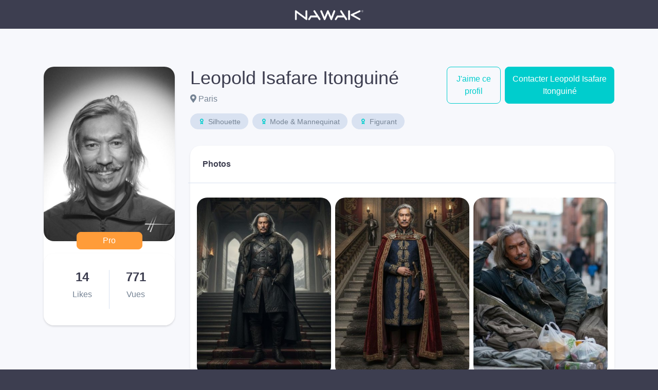

--- FILE ---
content_type: text/html; charset=UTF-8
request_url: https://nawak.com/book/leopold-isafare
body_size: 6917
content:
<!DOCTYPE html>
<html lang="fr-FR">
  <head>
    <title>
      Nawak - le réseau du spectacle    </title>
    <meta charset="UTF-8"/>
    <meta name="viewport" content="width=device-width, initial-scale=1, shrink-to-fit=no">
    <meta name="Description" content="">
    <meta name="Keywords" content="">
    <meta name="msapplication-TileColor" content="#da532c"/>
    <meta name="theme-color" content="#ffffff"/>
    <meta name="apple-itunes-app" content="app-id=1123351714"/>
    <meta name="google-play-app" content="app-id=com.nawak.nawak"/>

          <meta name="smartbanner:title" content="Application Nawak Casting">
      <meta name="smartbanner:author" content="Nawak">
      <meta name="smartbanner:price" content="Gratuit">
      <meta name="smartbanner:price-suffix-apple" content=" - sur l'App Store">
      <meta name="smartbanner:price-suffix-google" content=" - sur le Google Play">
      <meta name="smartbanner:icon-google" content="https://nawak.com/img/play_store.png">
      <meta name="smartbanner:icon-apple" content="https://nawak.com/img/app_store.png">
      <meta name="smartbanner:button" content="Voir">
      <meta name="smartbanner:button-url-apple" content="https://apps.apple.com/fr/app/nawak/id1123351714">
      <meta name="smartbanner:button-url-google" content="https://play.google.com/store/apps/details?id=com.nawak.nawak">
      <meta name="smartbanner:enabled-platforms" content="android,ios">
      <meta name="smartbanner:close-label" content="Close">
      <link rel="stylesheet" href="https://nawak.com/node_modules/smartbanner.js/dist/smartbanner.min.css">
    
     <meta property="og:url"           content="https://nawak.com/book/leopold-isafare" />
 <meta property="og:type"          content="website" />
 <meta property="og:title"         content="Leopold Isafare Itonguiné" />
 <meta property="og:description"   content="" />
 <meta property="og:image"         content="https://api.nawak.me/render/963418/w400" />
 <meta property="og:image:type"    content="image/jpeg" />
 <meta property="og:image:width"   content="300" />
 <meta property="og:image:height"  content="400" />
 <link rel="canonical" href="https://nawak.com/book/leopold-isafare" />
    <link rel="icon" href="https://nawak.com/img/favicon/favicon.ico" type="image/x-icon"/>
    <link
      rel="apple-touch-icon"
      sizes="180x180"
      href="https://nawak.com/img/favicon/apple-touch-icon.png"/>
    <link
      rel="icon"
      type="image/png"
      sizes="32x32"
      href="https://nawak.com/img/favicon/favicon-32x32.png"/>
    <link
      rel="icon"
      type="image/png"
      sizes="16x16"
      href="https://nawak.com/img/favicon/favicon-16x16.png"/>
    <link rel="manifest" href="https://nawak.com/img/favicon/manifest.json"/>
    <link
      rel="mask-icon"
      href="https://nawak.com/img/favicon/safari-pinned-tab.svg"
      color="#fc4c3f"/>
    <link href="https://fonts.googleapis.com/css?Proxima+Nova:400,600&lang=fr" />
    <link rel="stylesheet" type="text/css" href="https://nawak.com/assets/dist/main.css?v=8.4.0">
    
    <script async src="https://pagead2.googlesyndication.com/pagead/js/adsbygoogle.js?client=ca-pub-4334268404578135" crossorigin="anonymous"></script>

  </head>
  <body id="book">
    <div id="app">
              <div class="wrapper " id="wrapper">
          <header id="header">
  <div class="container-fluid fixed-top p-0">
    <div class="no-scroll-block">
      <nav class="navbar navbar-expand-lg navbar-light py-2">
        <a class="navbar-brand  mx-auto" href="https://nawak.com/home" title="Nawak">
          <img src="https://nawak.com/img/static/nawak_logo_full.png" alt="Nawak" width="135"/>
        </a>
      </nav>
    </div>

    <div class="scroll-block">
      <div class="d-block d-sm-none">
        <nav class="navbar navbar-expand-lg navbar-light my-sm-2">
          <a class="navbar-brand  mx-auto" href="https://nawak.com/home" title="Nawak">
            <img src="https://nawak.com/img/nawak_logo.png" alt="Nawak"/>
          </a>
        </nav>
      </div>

      <div class="d-none d-sm-flex flex-row align-items-center bg-white p-2">
        <div class="mx-4" style="position:relative">
          <b-avatar rounded="lg" :src="renderLight(user.session.avatar)" class="align-self-start" style="width: 3.9em; height: 5em;"></b-avatar>
        </div>

                  <div class="d-flex flex-wrap">
                          <div class="mt-0 mr-2 btn-skill py-1"><i class="nf nf-fw blue nf-certification"></i> Silhouette</div>
                          <div class="mt-0 mr-2 btn-skill py-1"><i class="nf nf-fw blue nf-certification"></i> Mode &amp; Mannequinat</div>
                          <div class="mt-0 mr-2 btn-skill py-1"><i class="nf nf-fw blue nf-certification"></i> Figurant</div>
                      </div>
        
        <div class="d-flex nav align-items-baseline ml-auto my-auto">
          <div v-if="!like" class="btn btn-blue-light mr-2 ml-auto" @click="updateLikes()" rel="nofollow">J'aime ce profil</div>

          <div v-else class="btn btn-blue-light mx-2 ml-auto" id="like-done">
            <b-tooltip target="like-done" triggers="hover">Merci</b-tooltip>
            <i class="fas fa-heart fa-fw" title="J'aime ce profil"></i>
          </div>

          <a @click="contactUser" href="javascript:;" class="btn btn-blue mx-2">
            Contacter Leopold Isafare Itonguiné
          </a>

          <a @click="scrollToTop" href="javascript:;" class="btn btn-blue-light mx-2">
            <i class="fas fa-fw fa-chevron-up"></i>
          </a>
        </div>
      </div>
    </div>
  </div>
</header>
<div class="firstBlock">&#160;</div>
          
          <div class="py-3 py-sm-5 ">
            
<div class="container" id="app">
  
  
  <div class="row">
    <div class="col-4 col-lg-3 d-none d-md-block">
      <div class="sticky-top" style="top: 106px;">
        <div class="rounded-lg bg-white shadow-sm">
                      <div style="position:relative">
              <img class="w-100 rounded-lg" src="https://api.nawak.me/render/963418/w600" alt="Leopold Isafare Itonguiné">

              <div 
                class="btn btn-privilege py-1"
                style="position:absolute;bottom:-1em;left: 0; right: 0; margin-left: auto; margin-right: auto; width: 8em;"
              >
                Pro
              </div>
            </div>
          
                      <div class="rounded-lg bg-white shadow-sm p-4 mt-4 w-100">
              <div class="d-flex flex-row text-center">
                <div class="w-50 my-2 bg-white" style="border-right:1px solid #D9E2F1">
                  <h2>
                    <strong id="nblikes">
                      14
                    </strong>
                  </h2>

                  <p>Likes</p>
                </div>

                <div class="w-50 my-2 bg-white">
                  <h2>
                    <strong>
                      771
                    </strong>
                   </h2>

                  <p>Vues</p>
                </div>
              </div>
            </div>
                  </div>
      </div>
    </div>

    <div class="col-12 col-md-8 col-lg-9">
      <div class="row mb-4">
        <div class="col-5 col-sm-4 d-md-none">
          <img class="w-100 rounded-lg" src="https://api.nawak.me/render/963418/w200" alt="Leopold Isafare Itonguiné">
        </div>

        <div class="col-7 mt-3 col-sm-8 mt-sm-0 col-md-12 col-lg-8 col-xl-7 justify-content-xl-center">
          <div class="row">
            <h1 class="m-0 col-md-auto">
              Leopold Isafare Itonguiné
            </h1>

                          <p class="mt-2 mb-0 col-md">
                <i class="fa fa-map-marker-alt"></i> 
                  Paris

              </p>
                      </div> 

                      <div class="mt-3 d-flex flex-wrap">
                              <div class="mr-2 mb-2 btn-skill">
                  <i class="nf nf-fw nf-certification blue"></i>
                  Silhouette
                </div>
                              <div class="mr-2 mb-2 btn-skill">
                  <i class="nf nf-fw nf-certification blue"></i>
                  Mode &amp; Mannequinat
                </div>
                              <div class="mr-2 mb-2 btn-skill">
                  <i class="nf nf-fw nf-certification blue"></i>
                  Figurant
                </div>
                          </div>
                  </div>

        <div class="col-12 mt-3 col-lg-4 mt-lg-0 col-xl mt-xl-0">
          <div class="d-sm-flex justify-content-end flex-lg-column d-xl-flex flex-xl-row">
            <button v-if="!like" class="btn btn-blue-light mb-2 w-100 w-sm-auto mr-sm-2 mb-sm-0 mr-lg-0 mb-lg-2 mr-xl-2 mb-xl-0" @click="updateLikes()" rel="nofollow">
              J'aime ce profil
            </button>


            <div class="d-flex justify-content-between">
              <button v-if="like" class="btn btn-blue-light mr-1" id="like-done">
                <b-tooltip target="like-done" triggers="hover">Merci</b-tooltip>
                <i class="fas fa-heart fa-fw" title="J'aime ce profil"></i>
              </button>

              <a @click="contactUser" href="javascript:;" class="btn btn-blue w-100 w-sm-auto w-lg-100 w-xl-auto">
                Contacter Leopold Isafare Itonguiné
              </a>
            </div>
          </div>
        </div>
      </div>

        <!-- news -->
        
        <!-- photo -->
                  <div class="bg-white p-4 rounded-lg shadow-sm mb-4">
            <div class="d-flex justify-content-between align-items-center">
              <div><strong>Photos</strong></div>
            </div>

            
            <hr class="sep bg-llgrey my-4" />

            <div class="row pb-2">
              <div class="p-1" :class="[index == 0 ? 'col-12 col-sm-4' : 'col-4']" v-for="(img, index) in getFilteredItems()">
                <img class="w-100 rounded-lg pointer" :src="renderLight(img.id)" :alt="img.title"
                @click="showLightbox(render(img.id))">
              </div>
              <div class="pt-3 pointer col-12 text-center" @click="incLoader('img')" v-if="imgLoader < getFilteredItemsTotal().length">
                <i class="fa fa-fw fa-plus"></i><br>Voir plus de photos
              </div>
            </div>
          </div>
        
          <!-- video -->
        
        
                        <div class="bg-white p-4 rounded-lg shadow-sm mb-4">
          <div class="d-flex justify-content-between align-items-center">
            <div><strong>Présentation</strong></div>
          </div>

          <hr class="sep bg-llgrey my-4"/>

          <div class="">
            Leopold Isafare<br />
<br />

          </div>
        </div>
        
                        <div class="bg-white p-4 rounded-lg shadow-sm mb-4">
          <div class="d-flex justify-content-between align-items-center">
            <div><strong>Métiers</strong></div>
          </div>

          <hr class="sep bg-llgrey my-4"/>

          <div class="row pb-2">
            <div class="col-12 ">
                              <div class="btn-skill mr-2 mb-2">
                        Mannequin
  
                </div>
                              <div class="btn-skill mr-2 mb-2">
                        Silhouette
  
                </div>
                              <div class="btn-skill mr-2 mb-2">
                        Figurant
  
                </div>
                          </div>
          </div>
        </div>
        
                <div class="bg-white p-4 rounded-lg shadow-sm mb-4">
          <div class="d-flex justify-content-between align-items-center">
            <div><strong>Profil</strong></div>
          </div>

          <hr class="sep bg-llgrey my-4"/>

          <div class="row pb-2">
            <div class="col-4">
              Age
              <h3>51 - 61 ans</h3>
            </div>
                        <div class="col-4">
              Ville
              <h3>Paris</h3>
            </div>
                                                <div class="col-4">
              Citoyenneté
              <h3>France</h3>
            </div>
                                    <div class="col-4">
              Ethnies
              <h3>Amérindien Asiatique Asie du Sud Asie du Sud Est Caucasien-Européen Eurasien Indien Métisse Polynésien </h3>
            </div>
                                                <div class="col-4">
              Taille
              <h3>186 cm</h3>
            </div>
                                    <div class="col-4">
              Yeux
              <h3>Noisette</h3>
            </div>
                                    <div class="col-4">
              Cheveux
              <h3>Poivre et Sel</h3>
            </div>
                                    <div class="col-4">
              Corpulence
              <h3>Athlétique</h3>
            </div>
                      </div>
        </div>

                        <div class="bg-white p-4 rounded-lg shadow-sm mb-4">
          <div class="d-flex justify-content-between align-items-center">
            <div><strong>Compétences</strong></div>
          </div>

          <hr class="sep bg-llgrey my-4"/>

          <div class="row pb-2">
                        <div class="col-12 ">
              <div class="mb-1">Langues</div>
                              <div class="btn-skill mr-2 mb-2 ">
                  Français
                                      <span class="orange"><i class="fas fa-star"></i></span>
                                      <span class="orange"><i class="fas fa-star"></i></span>
                                      <span class="orange"><i class="fas fa-star"></i></span>
                                      <span class="orange"><i class="fas fa-star"></i></span>
                                  </div>
                              <div class="btn-skill mr-2 mb-2 ">
                  Anglais
                                      <span class="orange"><i class="fas fa-star"></i></span>
                                      <span class="orange"><i class="fas fa-star"></i></span>
                                      <span class="orange"><i class="fas fa-star"></i></span>
                                  </div>
                          </div>
                                    <div class="col-12 ">
              <div class="mb-1 mt-2">Compétences personnelles</div>
                              <div class="btn-skill mr-2 mb-2">
                  surf aquatique
                                      <span class="orange"><i class="fas fa-star"></i></span>
                                  </div>
                              <div class="btn-skill mr-2 mb-2">
                  cascadeur
                                      <span class="orange"><i class="fas fa-star"></i></span>
                                      <span class="orange"><i class="fas fa-star"></i></span>
                                  </div>
                          </div>
                      </div>
        </div>
        
                
                      </div>

    </div>
  </div>

  <user-contact-modal ref="usercontactmodal" :user-id="parseInt(127139)" :user="user"></user-contact-modal>
  <lightbox id="lightbox" ref="lightbox" :images="images" :timeout-duration="5000" :close-on-backdrop-click="true"></lightbox>
</div>
          </div>
        </div>
        <footer>
  <div class="container-fluid">
    <div class="container">
      <div class="row py-5">
        <div class="col-12 col-sm-3 text-center text-sm-left">
          <a class="navbar-brand" href="https://nawak.com/home" title="Nawak">
            <img src="https://nawak.com/img/nawak_logo_white.png" alt="Nawak" />
          </a>
          <div>Le réseau du spectacle</div>

          <div class="d-flex flex-row my-3 mb-sm-0 mt-sm-3 justify-content-center justify-content-sm-start flex-wrap footer-items-soc">
            <a target="_blank" href="https://www.facebook.com/nawakspectacle" class="btn btn-circle btn-circle-sm bg-white ddgrey">
              <i class="fab fa-facebook black"></i>
            </a>

            <a target="_blank" href="https://twitter.com/nawakspectacle" class="btn btn-circle btn-circle-sm bg-white ddgrey">
              <i class="fab fa-twitter black"></i>
            </a>

            <a target="_blank" href="https://www.linkedin.com/company/nawak-spectacle/" class="btn btn-circle btn-circle-sm bg-white ddgrey">
              <i class="fab fa-linkedin black"></i>
            </a>

            <a target="_blank" href="https://www.instagram.com/nawak_spectacle/" class="btn btn-circle btn-circle-sm bg-white ddgrey">
              <i class="fab fa-instagram black"></i>
            </a>

          </div>
        </div>
        <div class="col-12 col-sm-3 pt-0 pt-sm-3 text-center text-sm-left">
          <h4 class="font-weight-bold mt-4 mt-sm-0">Acteurs, techniciens</h4>
          <ul class="list-unstyled">
            <li class="py-2"><a href="https://nawak.com/register/member">Créer mon profil</a></li>
            <li class="py-2"><a href="https://nawak.com/subscriptions">Les Formules</a></li>
            <li class="py-2"><a href="https://nawak.com/annuaire-des-comediens">Annuaire global</a></li>
            <li class="py-2"><a href="https://nawak.com/castings/archives">Les annonces du réseau emploi spectacle</a></li>
            <li class="py-2"><a href="https://nawak.com/castings" class="btn btn-blue">Trouver un casting</a></li>
          </ul>
        </div>
        <div class="col-12 col-sm-3 pt-0 pt-sm-3 text-center text-sm-left">
          <h4 class="font-weight-bold mt-4 mt-sm-0">Recruteurs </h4>
          <ul class="list-unstyled">
            <li class="py-2"><a title="Créer un compte" href="https://nawak.com/register/manager">Créer mon profil recruteur</a></li>
            <li class="py-2"><a title="Contact" href="https://nawak.com/project">Publier une offre</a></li>
            <li class="py-2"><a href="https://nawak.com/users" class="btn btn-violet">Recruter un talent</a></li>
          </ul>
        </div>
        <div class="col-12 col-sm-3 pt-0 pt-sm-3 text-center text-sm-left">
          <h4 class="font-weight-bold mt-4 mt-sm-0">À propos</h4>
          <ul class="list-unstyled">
            <li class="py-2"><a title="Mentions légales" href="https://nawak.com/mentions">Mentions légales</a></li>
            <li class="py-2"><a title="Contact" href="https://nawak.com/contact">Contact</a></li>
            <li class="py-2"><a href="https://api.nawak.me/cgu" target="_blank">Conditions Générales d'Utilisation</a></li>
            <li class="py-2"><a href="https://api.nawak.me/privacy" target="_blank">Politique de confidentialité</a></li>
          </ul>
        </div>

        <div class="d-block d-sm-none col-12 py-4 text-center text-sm-left">
          <span class="font-weight-bold mt-4 mt-sm-0">&copy; Nawak 2020</span> - Tous droits réservés
        </div>
      </div>
    </div>
  </div>
</footer>
                  </div>
          <script>
        var apiHeaders = {
          "Content-Type": "application/json",
          "x-auth-token": "Token ",
          "Accept": "application/json",
          "Access-Control-Allow-Headers": "Origin, X-Requested-With, Content-Type, Accept"
        };
        var Token = false;
      </script>
      <script src="https://apis.google.com/js/api:client.js"></script>
      <script src="https://nawak.com/assets/dist/runtime.bundle.js?v=8.4.0"></script>
      <script src="https://nawak.com/assets/dist/vendors.bundle.js?v=8.4.0"></script>
      <script src="https://nawak.com/assets/dist/main.bundle.js?v=8.4.0"></script>
      <script>
        //var config = {   SITE_URL: 'https://nawak.com/',   API_URL: 'https://api.nawak.me/' };
        $(".alert").not(".noclose").delay(8000).slideUp(200, function() {
          $(this).alert('close');
        });
        $(window).scroll(function() {
          $('header').toggleClass('scrolled', $(this).scrollTop() > 0);
          $('header').toggleClass('book-scrolled', $(this).scrollTop() > 300);
        });
      </script>
      <script src="https://maps.googleapis.com/maps/api/js?v=3&key=AIzaSyD9Xlf7VihNiiQ2dibL4gQiPIXekMH0rwM&libraries=geocoding,places"></script>
      <script src="https://nawak.com/node_modules/smartbanner.js/dist/smartbanner.min.js"></script>              <script async="async" src="https://www.googletagmanager.com/gtag/js?id=UA-18694629-1"></script>
        <script>
          window.dataLayer = window.dataLayer || [];
          function gtag() {
            dataLayer.push(arguments);
          }
          gtag('js', new Date());
          gtag('config', 'UA-18694629-1');
        </script>
                <script type="text/javascript">
    var _user = {"profile":{"id":127139,"firstname":"L\u00e9opold","lastname":"ISAFARE ITONGUIN\u00c9","name":"L\u00e9opold ISAFARE ITONGUIN\u00c9","nickname":"Leopold Isafare Itonguin\u00e9","public_name":"Leopold Isafare Itonguin\u00e9","public_url":"https:\/\/nawak.com\/book\/leopold-isafare","public_alias":"leopold-isafare","zip":"75015","city":"Paris","sex_id":1,"size":186,"weight":78,"introduction":"Leopold Isafare\n\n","private":false,"completed":true,"voice_age_min":0,"voice_age_max":100,"eye_color":"Noisette","hair_color":"Poivre et Sel","corpulence":"Athl\u00e9tique","citizenship":"France","sex":"Homme","min_age":"51","max_age":"61","nb_likes":14,"nb_views":771},"skill":[{"name":"surf aquatique","level":1,"rank":1},{"name":"cascadeur","level":2,"rank":2}],"ethnicity":[{"id":2,"name":"Am\u00e9rindien"},{"id":3,"name":"Asiatique"},{"id":17,"name":"Asie du Sud"},{"id":18,"name":"Asie du Sud Est"},{"id":4,"name":"Caucasien-Europ\u00e9en"},{"id":19,"name":"Eurasien"},{"id":6,"name":"Indien"},{"id":9,"name":"M\u00e9tisse"},{"id":15,"name":"Polyn\u00e9sien"}],"language":[{"id":73,"name":"Fran\u00e7ais","level":4},{"id":2,"name":"Anglais","level":3}],"voice_style":[],"accent":[],"voice":{"voice_age_min":0,"voice_age_max":100},"profession":[{"id":191,"name":"Mannequin","rank":1},{"id":320,"name":"Silhouette","rank":2},{"id":13,"name":"Figurant","rank":3}],"certificate":[],"session":{"id":127139,"user_id":127139,"access":20,"confirmed":1,"lost":0,"completed":true,"name":"L\u00e9opold ISAFARE ITONGUIN\u00c9","public_name":"Leopold Isafare Itonguin\u00e9","public_url":"https:\/\/nawak.com\/book\/leopold-isafare","public_alias":"leopold-isafare","firstname":"L\u00e9opold","lastname":"ISAFARE ITONGUIN\u00c9","avatar":963418,"email":null,"confirmation_date":null,"pending_manager":false,"manager":false,"apple_inapp_id":null,"slug":"leopold-isafare-itonguine","certification":[{"alias":"sil","id":2,"name":"Silhouette"},{"alias":"mod","id":8,"name":"Mode & Mannequinat"},{"alias":"fig","id":3,"name":"Figurant"}],"two_face":false,"initial":"LII","type":"privilege","type_label":"Pro","maximum_media":{"img":1000,"vid":1000,"snd":20,"doc":10}},"certification":[{"id":2,"alias":"sil","name":"Silhouette"},{"id":8,"alias":"mod","name":"Mode & Mannequinat"},{"id":3,"alias":"fig","name":"Figurant"}],"experience":[],"news":false,"url":[],"media":{"count":{"img":33,"vid":0,"snd":0,"doc":0},"img":[{"id":963418,"type":"img","name":"L\u00e9opold Isafare Itonguin\u00e9 Selfi","preview":"","uri":"67597895ae66b2.20925684","avatar":true,"private":false,"mimetype":"image\/png","rank":1,"tags":[]},{"id":1110029,"type":"img","name":"Games of tr\u00f4ne 02","preview":"","uri":"6968cbe3cfce30.98378020","avatar":false,"private":false,"mimetype":"image\/png","rank":1,"tags":[]},{"id":1110028,"type":"img","name":"Games of Tr\u00f4ne","preview":"","uri":"6968cbad4d7841.78227131","avatar":false,"private":false,"mimetype":"image\/png","rank":1,"tags":[]},{"id":1105349,"type":"img","name":"SDF","preview":"","uri":"695ba02d8fabe6.39767229","avatar":false,"private":false,"mimetype":"image\/png","rank":1,"tags":[]},{"id":1105347,"type":"img","name":"Samoura\u00ef Japonais","preview":"","uri":"695b9f6cd362f8.07355714","avatar":false,"private":false,"mimetype":"image\/png","rank":1,"tags":[]},{"id":1105345,"type":"img","name":"SDF","preview":"","uri":"695b9f1c8c49a8.18388478","avatar":false,"private":false,"mimetype":"image\/png","rank":1,"tags":[]},{"id":1105333,"type":"img","name":"Ministre","preview":"","uri":"695b9d6a123791.32266991","avatar":false,"private":false,"mimetype":"image\/png","rank":1,"tags":[]},{"id":1104545,"type":"img","name":"MP3 350","preview":"","uri":"6956fb67e9fe10.45416867","avatar":false,"private":false,"mimetype":"image\/png","rank":1,"tags":[]},{"id":1104544,"type":"img","name":"Scooter","preview":"","uri":"6956fb347599c1.37314994","avatar":false,"private":false,"mimetype":"image\/png","rank":1,"tags":[]},{"id":1104306,"type":"img","name":"Torse nu","preview":"","uri":"69541867a64023.39214427","avatar":false,"private":false,"mimetype":"image\/png","rank":1,"tags":[]},{"id":1087748,"type":"img","name":"Leopold ISAFARE ambassadeur","preview":"","uri":"69148075698690.43468778","avatar":false,"private":false,"mimetype":"image\/png","rank":1,"tags":[]},{"id":960228,"type":"img","name":"M\u00e9decin","preview":"","uri":"674de0a66e4163.24113062","avatar":false,"private":false,"mimetype":"image\/png","rank":1,"tags":[]},{"id":956098,"type":"img","name":"Nathalie & Leopold Photo pieds","preview":"","uri":"673f4d000de5b6.74676414","avatar":false,"private":false,"mimetype":"image\/png","rank":1,"tags":[]},{"id":956088,"type":"img","name":"Nathalie et L\u00e9opold","preview":"","uri":"673f4b8e85a180.68403643","avatar":false,"private":false,"mimetype":"image\/png","rank":1,"tags":[]},{"id":940532,"type":"img","name":"Leopold Isafare Pieds","preview":"","uri":"670657e45bd8c3.50192959","avatar":false,"private":false,"mimetype":"image\/png","rank":1,"tags":[]},{"id":724499,"type":"img","name":"Le vieil homme et la mer","preview":"","uri":"63b8119c4bd550.29888908","avatar":false,"private":false,"mimetype":"image\/png","rank":1,"tags":[]},{"id":724490,"type":"img","name":"Ann\u00e9e 1900","preview":"","uri":"63b80a45efb6a0.32017498","avatar":false,"private":false,"mimetype":"image\/png","rank":1,"tags":[]},{"id":724486,"type":"img","name":"Tenue Chic","preview":"","uri":"63b809fb8bb6f0.96844483","avatar":false,"private":false,"mimetype":"image\/png","rank":1,"tags":[]},{"id":724479,"type":"img","name":"Mercenaire Forces Speciales","preview":"","uri":"63b8072d1a5869.69442091","avatar":false,"private":false,"mimetype":"image\/png","rank":1,"tags":[]},{"id":724478,"type":"img","name":"Mercenaire Forces Sp\u00e9ciales","preview":"","uri":"63b806d546cc82.78146189","avatar":false,"private":false,"mimetype":"image\/png","rank":1,"tags":[]},{"id":724477,"type":"img","name":"Profil","preview":"","uri":"63b806478d36c7.61521672","avatar":false,"private":false,"mimetype":"image\/png","rank":1,"tags":[]},{"id":724476,"type":"img","name":"Terroriste","preview":"","uri":"63b805fed91451.84252370","avatar":false,"private":false,"mimetype":"image\/png","rank":1,"tags":[]},{"id":724475,"type":"img","name":"Tenue de soir\u00e9e","preview":"","uri":"63b8057a373ed2.81388942","avatar":false,"private":false,"mimetype":"image\/png","rank":1,"tags":[]},{"id":724474,"type":"img","name":"Smoking","preview":"","uri":"63b80518eadbe5.42732516","avatar":false,"private":false,"mimetype":"image\/png","rank":1,"tags":[]},{"id":724473,"type":"img","name":"Surfeur","preview":"","uri":"63b804bb430780.31580011","avatar":false,"private":false,"mimetype":"image\/png","rank":1,"tags":[]},{"id":724472,"type":"img","name":"Reporter de guerre","preview":"","uri":"63b80492552724.58543647","avatar":false,"private":false,"mimetype":"image\/png","rank":1,"tags":[]},{"id":724468,"type":"img","name":"R\u00f4le avocat","preview":"","uri":"63b8044f2d6f59.59659063","avatar":false,"private":false,"mimetype":"image\/png","rank":1,"tags":[]},{"id":724459,"type":"img","name":"R\u00f4le Avocat","preview":"","uri":"63b803b2ea86c1.64221915","avatar":false,"private":false,"mimetype":"image\/png","rank":1,"tags":[]},{"id":677523,"type":"img","name":"Mariage UK","preview":"","uri":"62c579d9b97ae0.32960474","avatar":false,"private":false,"mimetype":"image\/png","rank":1,"tags":[]},{"id":592337,"type":"img","name":"Royal Ascot","preview":"","uri":"60e5d486637a89.41951633","avatar":false,"private":false,"mimetype":"image\/png","rank":1,"tags":[]},{"id":593649,"type":"img","name":"L\u00e9opold ISAFARE","preview":"","uri":"60f08def7733e6.91325365","avatar":false,"private":false,"mimetype":"image\/png","rank":2,"tags":[]},{"id":637404,"type":"img","name":"Navigateur","preview":"","uri":"61eb03e8488d64.06504558","avatar":false,"private":false,"mimetype":"image\/png","rank":3,"tags":[]},{"id":578271,"type":"img","name":"","preview":"","uri":"578271leopoldisafareitonguinephotopied.jpg","avatar":false,"private":false,"mimetype":"image\/jpeg","rank":4,"tags":[]}],"vid":[],"snd":[],"doc":[]},"first_time":{"manager_create_casting":true,"user_filter_casting":true},"certification_access_list":[2,3,8],"sumup":{"id":127139,"public_name":"Leopold Isafare Itonguin\u00e9","public_url":"https:\/\/nawak.com\/book\/leopold-isafare","public_alias":"leopold-isafare","firstname":"L\u00e9opold","lastname":"ISAFARE ITONGUIN\u00c9","min_age":"51","max_age":"61","avatar":963418,"email":null,"sex":"Homme","slug":"leopold-isafare-itonguine","certification":[{"alias":"sil","id":2,"name":"Silhouette"},{"alias":"mod","id":8,"name":"Mode & Mannequinat"},{"alias":"fig","id":3,"name":"Figurant"}],"initial":"LII"}};
    var _images = [{"id":1110029,"name":"https:\/\/api.nawak.me\/render\/1110029","alt":null,"tags":[]},{"id":1110028,"name":"https:\/\/api.nawak.me\/render\/1110028","alt":null,"tags":[]},{"id":1105349,"name":"https:\/\/api.nawak.me\/render\/1105349","alt":null,"tags":[]},{"id":1105347,"name":"https:\/\/api.nawak.me\/render\/1105347","alt":null,"tags":[]},{"id":1105345,"name":"https:\/\/api.nawak.me\/render\/1105345","alt":null,"tags":[]},{"id":1105333,"name":"https:\/\/api.nawak.me\/render\/1105333","alt":null,"tags":[]},{"id":1104545,"name":"https:\/\/api.nawak.me\/render\/1104545","alt":null,"tags":[]},{"id":1104544,"name":"https:\/\/api.nawak.me\/render\/1104544","alt":null,"tags":[]},{"id":1104306,"name":"https:\/\/api.nawak.me\/render\/1104306","alt":null,"tags":[]},{"id":1087748,"name":"https:\/\/api.nawak.me\/render\/1087748","alt":null,"tags":[]},{"id":960228,"name":"https:\/\/api.nawak.me\/render\/960228","alt":null,"tags":[]},{"id":956098,"name":"https:\/\/api.nawak.me\/render\/956098","alt":null,"tags":[]},{"id":956088,"name":"https:\/\/api.nawak.me\/render\/956088","alt":null,"tags":[]},{"id":940532,"name":"https:\/\/api.nawak.me\/render\/940532","alt":null,"tags":[]},{"id":724499,"name":"https:\/\/api.nawak.me\/render\/724499","alt":null,"tags":[]},{"id":724490,"name":"https:\/\/api.nawak.me\/render\/724490","alt":null,"tags":[]},{"id":724486,"name":"https:\/\/api.nawak.me\/render\/724486","alt":null,"tags":[]},{"id":724479,"name":"https:\/\/api.nawak.me\/render\/724479","alt":null,"tags":[]},{"id":724478,"name":"https:\/\/api.nawak.me\/render\/724478","alt":null,"tags":[]},{"id":724477,"name":"https:\/\/api.nawak.me\/render\/724477","alt":null,"tags":[]},{"id":724476,"name":"https:\/\/api.nawak.me\/render\/724476","alt":null,"tags":[]},{"id":724475,"name":"https:\/\/api.nawak.me\/render\/724475","alt":null,"tags":[]},{"id":724474,"name":"https:\/\/api.nawak.me\/render\/724474","alt":null,"tags":[]},{"id":724473,"name":"https:\/\/api.nawak.me\/render\/724473","alt":null,"tags":[]},{"id":724472,"name":"https:\/\/api.nawak.me\/render\/724472","alt":null,"tags":[]},{"id":724468,"name":"https:\/\/api.nawak.me\/render\/724468","alt":null,"tags":[]},{"id":724459,"name":"https:\/\/api.nawak.me\/render\/724459","alt":null,"tags":[]},{"id":677523,"name":"https:\/\/api.nawak.me\/render\/677523","alt":null,"tags":[]},{"id":592337,"name":"https:\/\/api.nawak.me\/render\/592337","alt":null,"tags":[]},{"id":593649,"name":"https:\/\/api.nawak.me\/render\/593649","alt":null,"tags":[]},{"id":637404,"name":"https:\/\/api.nawak.me\/render\/637404","alt":null,"tags":[]},{"id":578271,"name":"https:\/\/api.nawak.me\/render\/578271","alt":null,"tags":[]}]
    var _tags = []
  </script>

  <script src="https://nawak.com/assets/dist/book.bundle.js?v=8.4.0"></script>
  </body>
</html>

--- FILE ---
content_type: text/html; charset=utf-8
request_url: https://www.google.com/recaptcha/api2/aframe
body_size: 268
content:
<!DOCTYPE HTML><html><head><meta http-equiv="content-type" content="text/html; charset=UTF-8"></head><body><script nonce="OZuTwXaCh56D0TpD_B-7QA">/** Anti-fraud and anti-abuse applications only. See google.com/recaptcha */ try{var clients={'sodar':'https://pagead2.googlesyndication.com/pagead/sodar?'};window.addEventListener("message",function(a){try{if(a.source===window.parent){var b=JSON.parse(a.data);var c=clients[b['id']];if(c){var d=document.createElement('img');d.src=c+b['params']+'&rc='+(localStorage.getItem("rc::a")?sessionStorage.getItem("rc::b"):"");window.document.body.appendChild(d);sessionStorage.setItem("rc::e",parseInt(sessionStorage.getItem("rc::e")||0)+1);localStorage.setItem("rc::h",'1769409811640');}}}catch(b){}});window.parent.postMessage("_grecaptcha_ready", "*");}catch(b){}</script></body></html>